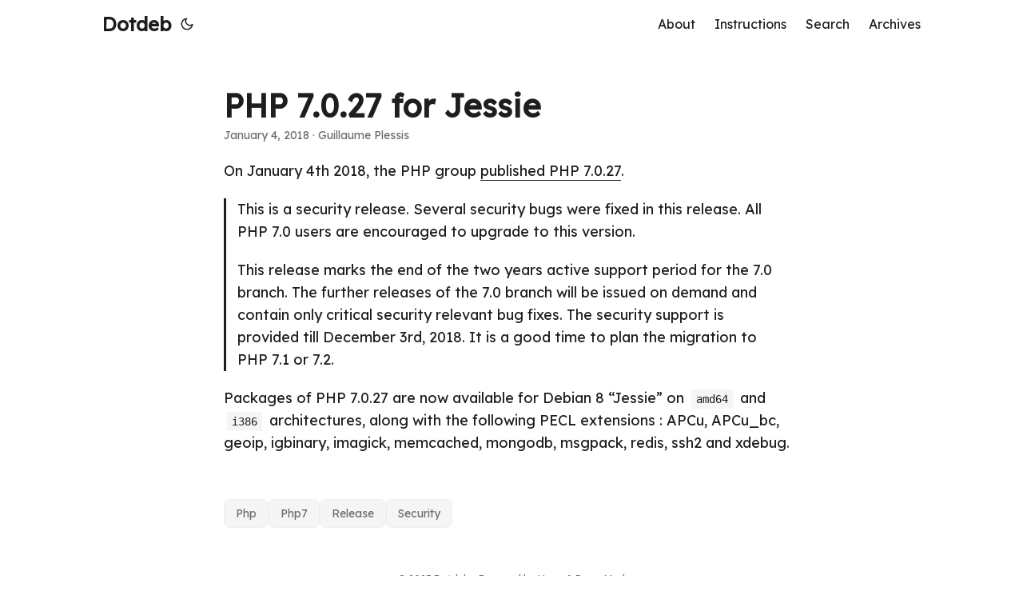

--- FILE ---
content_type: text/html; charset=utf-8
request_url: https://www.dotdeb.org/2018/01/04/php-7-0-27-for-jessie/
body_size: 2929
content:
<!doctype html><html lang=en dir=auto><head><meta charset=utf-8><meta http-equiv=X-UA-Compatible content="IE=edge"><meta name=viewport content="width=device-width,initial-scale=1,shrink-to-fit=no"><meta name=robots content="index, follow"><title>PHP 7.0.27 for Jessie | Dotdeb</title><meta name=keywords content="php,php7,release,security"><meta name=description content="On January 4th 2018, the PHP group published PHP 7.0.27.

This is a security release. Several security bugs were fixed in this release. All PHP 7.0 users are encouraged to upgrade to this version.
This release marks the end of the two years active support period for the 7.0 branch. The further releases of the 7.0 branch will be issued on demand and contain only critical security relevant bug fixes. The security support is provided till December 3rd, 2018. It is a good time to plan the migration to PHP 7.1 or 7.2."><meta name=author content="Guillaume Plessis"><link rel=canonical href=https://dotdeb-org-d0f4aa.gitlab.io/2018/01/04/php-7-0-27-for-jessie/><link crossorigin=anonymous href=/assets/css/stylesheet.3beea2776320e39a6c8d0589cd10cf4cbbbe3ca9b6f0363cfeef1417ed39a195.css integrity="sha256-O+6id2Mg45psjQWJzRDPTLu+PKm28DY8/u8UF+05oZU=" rel="preload stylesheet" as=style><link rel=icon href=https://dotdeb-org-d0f4aa.gitlab.io/favicon.ico><link rel=icon type=image/png sizes=16x16 href=https://dotdeb-org-d0f4aa.gitlab.io/favicon-16x16.png><link rel=icon type=image/png sizes=32x32 href=https://dotdeb-org-d0f4aa.gitlab.io/favicon-32x32.png><link rel=apple-touch-icon href=https://dotdeb-org-d0f4aa.gitlab.io/apple-touch-icon.png><link rel=mask-icon href=https://dotdeb-org-d0f4aa.gitlab.io/safari-pinned-tab.svg><meta name=theme-color content="#2e2e33"><meta name=msapplication-TileColor content="#2e2e33"><link rel=alternate hreflang=en href=https://dotdeb-org-d0f4aa.gitlab.io/2018/01/04/php-7-0-27-for-jessie/><noscript><style>#theme-toggle,.top-link{display:none}</style><style>@media(prefers-color-scheme:dark){:root{--theme:rgb(29, 30, 32);--entry:rgb(46, 46, 51);--primary:rgb(218, 218, 219);--secondary:rgb(155, 156, 157);--tertiary:rgb(65, 66, 68);--content:rgb(196, 196, 197);--code-block-bg:rgb(46, 46, 51);--code-bg:rgb(55, 56, 62);--border:rgb(51, 51, 51)}.list{background:var(--theme)}.list:not(.dark)::-webkit-scrollbar-track{background:0 0}.list:not(.dark)::-webkit-scrollbar-thumb{border-color:var(--theme)}}</style></noscript><link rel=preconnect href=https://fonts.googleapis.com><link rel=preconnect href=https://fonts.gstatic.com crossorigin><link href="https://fonts.googleapis.com/css2?family=Lexend&display=swap" rel=stylesheet><meta property="og:url" content="https://dotdeb-org-d0f4aa.gitlab.io/2018/01/04/php-7-0-27-for-jessie/"><meta property="og:site_name" content="Dotdeb"><meta property="og:title" content="PHP 7.0.27 for Jessie"><meta property="og:description" content="On January 4th 2018, the PHP group published PHP 7.0.27.
This is a security release. Several security bugs were fixed in this release. All PHP 7.0 users are encouraged to upgrade to this version.
This release marks the end of the two years active support period for the 7.0 branch. The further releases of the 7.0 branch will be issued on demand and contain only critical security relevant bug fixes. The security support is provided till December 3rd, 2018. It is a good time to plan the migration to PHP 7.1 or 7.2."><meta property="og:locale" content="en-US"><meta property="og:type" content="article"><meta property="article:section" content="posts"><meta property="article:published_time" content="2018-01-04T22:18:06+00:00"><meta property="article:modified_time" content="2018-01-04T22:18:06+00:00"><meta property="article:tag" content="Php"><meta property="article:tag" content="Php7"><meta property="article:tag" content="Release"><meta property="article:tag" content="Security"><meta name=twitter:card content="summary"><meta name=twitter:title content="PHP 7.0.27 for Jessie"><meta name=twitter:description content="On January 4th 2018, the PHP group published PHP 7.0.27.

This is a security release. Several security bugs were fixed in this release. All PHP 7.0 users are encouraged to upgrade to this version.
This release marks the end of the two years active support period for the 7.0 branch. The further releases of the 7.0 branch will be issued on demand and contain only critical security relevant bug fixes. The security support is provided till December 3rd, 2018. It is a good time to plan the migration to PHP 7.1 or 7.2."><script type=application/ld+json>{"@context":"https://schema.org","@type":"BreadcrumbList","itemListElement":[{"@type":"ListItem","position":1,"name":"Posts","item":"https://dotdeb-org-d0f4aa.gitlab.io/posts/"},{"@type":"ListItem","position":2,"name":"PHP 7.0.27 for Jessie","item":"https://dotdeb-org-d0f4aa.gitlab.io/2018/01/04/php-7-0-27-for-jessie/"}]}</script><script type=application/ld+json>{"@context":"https://schema.org","@type":"BlogPosting","headline":"PHP 7.0.27 for Jessie","name":"PHP 7.0.27 for Jessie","description":"On January 4th 2018, the PHP group published PHP 7.0.27.\nThis is a security release. Several security bugs were fixed in this release. All PHP 7.0 users are encouraged to upgrade to this version.\nThis release marks the end of the two years active support period for the 7.0 branch. The further releases of the 7.0 branch will be issued on demand and contain only critical security relevant bug fixes. The security support is provided till December 3rd, 2018. It is a good time to plan the migration to PHP 7.1 or 7.2.\n","keywords":["php","php7","release","security"],"articleBody":"On January 4th 2018, the PHP group published PHP 7.0.27.\nThis is a security release. Several security bugs were fixed in this release. All PHP 7.0 users are encouraged to upgrade to this version.\nThis release marks the end of the two years active support period for the 7.0 branch. The further releases of the 7.0 branch will be issued on demand and contain only critical security relevant bug fixes. The security support is provided till December 3rd, 2018. It is a good time to plan the migration to PHP 7.1 or 7.2.\nPackages of PHP 7.0.27 are now available for Debian 8 “Jessie” on amd64 and i386 architectures, along with the following PECL extensions : APCu, APCu_bc, geoip, igbinary, imagick, memcached, mongodb, msgpack, redis, ssh2 and xdebug.\n","wordCount":"128","inLanguage":"en","datePublished":"2018-01-04T22:18:06Z","dateModified":"2018-01-04T22:18:06Z","author":{"@type":"Person","name":"Guillaume Plessis"},"mainEntityOfPage":{"@type":"WebPage","@id":"https://dotdeb-org-d0f4aa.gitlab.io/2018/01/04/php-7-0-27-for-jessie/"},"publisher":{"@type":"Organization","name":"Dotdeb","logo":{"@type":"ImageObject","url":"https://dotdeb-org-d0f4aa.gitlab.io/favicon.ico"}}}</script></head><body id=top><script>localStorage.getItem("pref-theme")==="dark"?document.body.classList.add("dark"):localStorage.getItem("pref-theme")==="light"?document.body.classList.remove("dark"):window.matchMedia("(prefers-color-scheme: dark)").matches&&document.body.classList.add("dark")</script><header class=header><nav class=nav><div class=logo><a href=https://dotdeb-org-d0f4aa.gitlab.io/ accesskey=h title="Dotdeb (Alt + H)">Dotdeb</a><div class=logo-switches><button id=theme-toggle accesskey=t title="(Alt + T)" aria-label="Toggle theme">
<svg id="moon" width="24" height="18" viewBox="0 0 24 24" fill="none" stroke="currentColor" stroke-width="2" stroke-linecap="round" stroke-linejoin="round"><path d="M21 12.79A9 9 0 1111.21 3 7 7 0 0021 12.79z"/></svg>
<svg id="sun" width="24" height="18" viewBox="0 0 24 24" fill="none" stroke="currentColor" stroke-width="2" stroke-linecap="round" stroke-linejoin="round"><circle cx="12" cy="12" r="5"/><line x1="12" y1="1" x2="12" y2="3"/><line x1="12" y1="21" x2="12" y2="23"/><line x1="4.22" y1="4.22" x2="5.64" y2="5.64"/><line x1="18.36" y1="18.36" x2="19.78" y2="19.78"/><line x1="1" y1="12" x2="3" y2="12"/><line x1="21" y1="12" x2="23" y2="12"/><line x1="4.22" y1="19.78" x2="5.64" y2="18.36"/><line x1="18.36" y1="5.64" x2="19.78" y2="4.22"/></svg></button></div></div><ul id=menu><li><a href=https://dotdeb-org-d0f4aa.gitlab.io/about/ title=About><span>About</span></a></li><li><a href=https://dotdeb-org-d0f4aa.gitlab.io/instructions/ title=Instructions><span>Instructions</span></a></li><li><a href=https://dotdeb-org-d0f4aa.gitlab.io/search/ title="Search (Alt + /)" accesskey=/><span>Search</span></a></li><li><a href=https://dotdeb-org-d0f4aa.gitlab.io/archives/ title=All><span>Archives</span></a></li></ul></nav></header><main class=main><article class=post-single><header class=post-header><h1 class="post-title entry-hint-parent">PHP 7.0.27 for Jessie</h1><div class=post-meta><span title='2018-01-04 22:18:06 +0000 UTC'>January 4, 2018</span>&nbsp;·&nbsp;Guillaume Plessis</div></header><div class=post-content><p>On January 4th 2018, the PHP group <a href=http://php.net/archive/2018.php#id2018-01-04-1>published PHP 7.0.27</a>.</p><blockquote><p>This is a security release. Several security bugs were fixed in this release. All PHP 7.0 users are encouraged to upgrade to this version.</p><p>This release marks the end of the two years active support period for the 7.0 branch. The further releases of the 7.0 branch will be issued on demand and contain only critical security relevant bug fixes. The security support is provided till December 3rd, 2018. It is a good time to plan the migration to PHP 7.1 or 7.2.</p></blockquote><p>Packages of PHP 7.0.27 are now available for Debian 8 &ldquo;Jessie&rdquo; on <code>amd64</code> and <code>i386</code> architectures, along with the following PECL extensions : APCu, APCu_bc, geoip, igbinary, imagick, memcached, mongodb, msgpack, redis, ssh2 and xdebug.</p></div><footer class=post-footer><ul class=post-tags><li><a href=https://dotdeb-org-d0f4aa.gitlab.io/tags/php/>Php</a></li><li><a href=https://dotdeb-org-d0f4aa.gitlab.io/tags/php7/>Php7</a></li><li><a href=https://dotdeb-org-d0f4aa.gitlab.io/tags/release/>Release</a></li><li><a href=https://dotdeb-org-d0f4aa.gitlab.io/tags/security/>Security</a></li></ul></footer></article></main><footer class=footer><span>&copy; 2025 <a href=https://dotdeb-org-d0f4aa.gitlab.io/>Dotdeb</a></span> ·
<span>Powered by
<a href=https://gohugo.io/ rel="noopener noreferrer" target=_blank>Hugo</a> &
<a href=https://github.com/adityatelange/hugo-PaperMod/ rel=noopener target=_blank>PaperMod</a></span></footer><a href=#top aria-label="go to top" title="Go to Top (Alt + G)" class=top-link id=top-link accesskey=g><svg viewBox="0 0 12 6" fill="currentColor"><path d="M12 6H0l6-6z"/></svg>
</a><script>let menu=document.getElementById("menu");menu&&(menu.scrollLeft=localStorage.getItem("menu-scroll-position"),menu.onscroll=function(){localStorage.setItem("menu-scroll-position",menu.scrollLeft)}),document.querySelectorAll('a[href^="#"]').forEach(e=>{e.addEventListener("click",function(e){e.preventDefault();var t=this.getAttribute("href").substr(1);window.matchMedia("(prefers-reduced-motion: reduce)").matches?document.querySelector(`[id='${decodeURIComponent(t)}']`).scrollIntoView():document.querySelector(`[id='${decodeURIComponent(t)}']`).scrollIntoView({behavior:"smooth"}),t==="top"?history.replaceState(null,null," "):history.pushState(null,null,`#${t}`)})})</script><script>var mybutton=document.getElementById("top-link");window.onscroll=function(){document.body.scrollTop>800||document.documentElement.scrollTop>800?(mybutton.style.visibility="visible",mybutton.style.opacity="1"):(mybutton.style.visibility="hidden",mybutton.style.opacity="0")}</script><script>document.getElementById("theme-toggle").addEventListener("click",()=>{document.body.className.includes("dark")?(document.body.classList.remove("dark"),localStorage.setItem("pref-theme","light")):(document.body.classList.add("dark"),localStorage.setItem("pref-theme","dark"))})</script><script>document.querySelectorAll("pre > code").forEach(e=>{const n=e.parentNode.parentNode,t=document.createElement("button");t.classList.add("copy-code"),t.innerHTML="copy";function s(){t.innerHTML="copied!",setTimeout(()=>{t.innerHTML="copy"},2e3)}t.addEventListener("click",t=>{if("clipboard"in navigator){navigator.clipboard.writeText(e.textContent),s();return}const n=document.createRange();n.selectNodeContents(e);const o=window.getSelection();o.removeAllRanges(),o.addRange(n);try{document.execCommand("copy"),s()}catch{}o.removeRange(n)}),n.classList.contains("highlight")?n.appendChild(t):n.parentNode.firstChild==n||(e.parentNode.parentNode.parentNode.parentNode.parentNode.nodeName=="TABLE"?e.parentNode.parentNode.parentNode.parentNode.parentNode.appendChild(t):e.parentNode.appendChild(t))})</script></body></html>